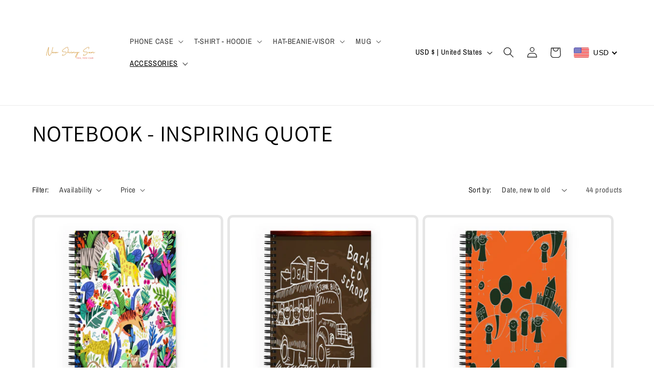

--- FILE ---
content_type: text/javascript;charset=UTF-8
request_url: https://init.grizzlyapps.com/9e32c84f0db4f7b1eb40c32bdb0bdea9
body_size: 1621
content:
var Currency = { rates: {"USD":"1.0000000000","EUR":"1.1540015002","GBP":"1.3148206585","CAD":"0.7137682323","AUD":"0.6558551137","AFN":"0.0149396061","ALL":"0.0119023748","AZN":"0.5888081698","DZD":"0.0076944382","AOA":"0.0010905126","ARS":"0.0006914433","AMD":"0.0026056510","AWG":"0.5555555556","BSD":"0.9965807315","BHD":"2.6524917508","BDT":"0.0081552175","BBD":"0.4948040625","BYN":"0.2923732109","BZD":"0.4955037985","BMD":"1.0000000000","BTN":"0.0112414183","BTC":"107573.4969024212","BOB":"0.1442186909","BAM":"0.5893957103","BWP":"0.0742123234","BRL":"0.1855998290","BND":"0.7661473209","BGN":"0.5893957103","BIF":"0.0003396120","KHR":"0.0002485436","CVE":"0.0104542693","XAF":"0.0017573332","XOF":"0.0017573484","XPF":"0.0096657723","CZK":"0.0474229200","KYD":"1.1959076042","CLP":"0.0010628571","CNY":"0.1405007052","COP":"0.0002596189","KMF":"0.0023474170","CDF":"0.0004464286","CRC":"0.0019871401","HRK":"0.1531605366","CUC":"1.0000000000","CUP":"0.0377358491","DKK":"0.1545439794","DJF":"0.0055963928","DOP":"0.0155104952","XCD":"0.3700209062","EGP":"0.0211598573","ERN":"0.0666666667","ETB":"0.0064685123","FKP":"1.3151492037","FJD":"0.4402861860","GMD":"0.0137956784","GEL":"0.3683222260","GHS":"0.0914292485","GIP":"1.3151492037","XAU":"4016.0642570281","GTQ":"0.1300033749","GGP":"1.3151492037","GNF":"0.0001148152","GYD":"0.0047633884","HTG":"0.0076189359","HNL":"0.0378891658","HKD":"0.1286576568","HUF":"0.0029766317","ISK":"0.0079694164","XDR":"1.4130181361","INR":"0.0112636269","IDR":"0.0000599529","IRR":"0.0000237501","IQD":"0.0007607338","IMP":"1.3151492037","ILS":"0.3068859060","JMD":"0.0062092109","JPY":"0.0064861771","JEP":"1.3151492037","JOD":"1.4104650868","KZT":"0.0018821085","KES":"0.0077398692","KWD":"3.2565864461","KGS":"0.0114351357","LAK":"0.0000460948","LVL":"1.6531931426","LBP":"0.0000111225","LSL":"0.0574631733","LRD":"0.0054382224","LYD":"0.1826854060","LTL":"0.3386684910","MOP":"0.1244953736","MKD":"0.0187222267","MGA":"0.0002218941","MWK":"0.0005747320","MYR":"0.2382645761","MVR":"0.0653582597","MRO":"0.0028011218","MUR":"0.0217627752","MXN":"0.0539308730","MDL":"0.0585355209","MNT":"0.0002788430","MAD":"0.1075949442","MZN":"0.0156360420","MMK":"0.0004762782","NAD":"0.0574631733","NPR":"0.0070259036","ANG":"0.5586648357","TWD":"0.0324701691","NZD":"0.5727540880","NIO":"0.0270788112","NGN":"0.0006879641","KPW":"0.0011111117","NOK":"0.0989308543","OMR":"2.6007937623","PKR":"0.0035193098","PAB":"0.9964039780","PGK":"0.2363625319","PYG":"0.0001408707","PEN":"0.2945773610","PHP":"0.0169955325","PLN":"0.2710585378","QAR":"0.2734334519","RON":"0.2268809451","RUB":"0.0125000406","RWF":"0.0006861139","SHP":"1.3148206585","WST":"0.3571969470","STD":"0.0000483139","SVC":"0.1138953721","SAR":"0.2666456194","RSD":"0.0098451372","SCR":"0.0673106546","SLL":"0.0000476883","XAG":"48.8901926274","SGD":"0.7683117502","SBD":"0.1213979410","SOS":"0.0017436696","ZAR":"0.0578079792","KRW":"0.0007003660","LKR":"0.0032733417","SDG":"0.0016625088","SRD":"0.0259676211","SZL":"0.0574763150","SEK":"0.1054497484","CHF":"1.2434686808","SYP":"0.0000904427","TJS":"0.1082059848","TZS":"0.0004076436","THB":"0.0308751534","TOP":"0.4269665224","TTD":"0.1471457694","TND":"0.3374531868","TMT":"0.2857142857","TRY":"0.0237726338","UGX":"0.0002861107","UAH":"0.0237775424","AED":"0.2722938552","UYU":"0.0249835284","UZS":"0.0000830145","VUV":"0.0082243198","VEF":"0.0000002760","VND":"0.0000380206","YER":"0.0041929945","ZMW":"0.0450429816"}, convert: function(amount, from, to) { return (amount * this.rates[from]) / this.rates[to]; } };